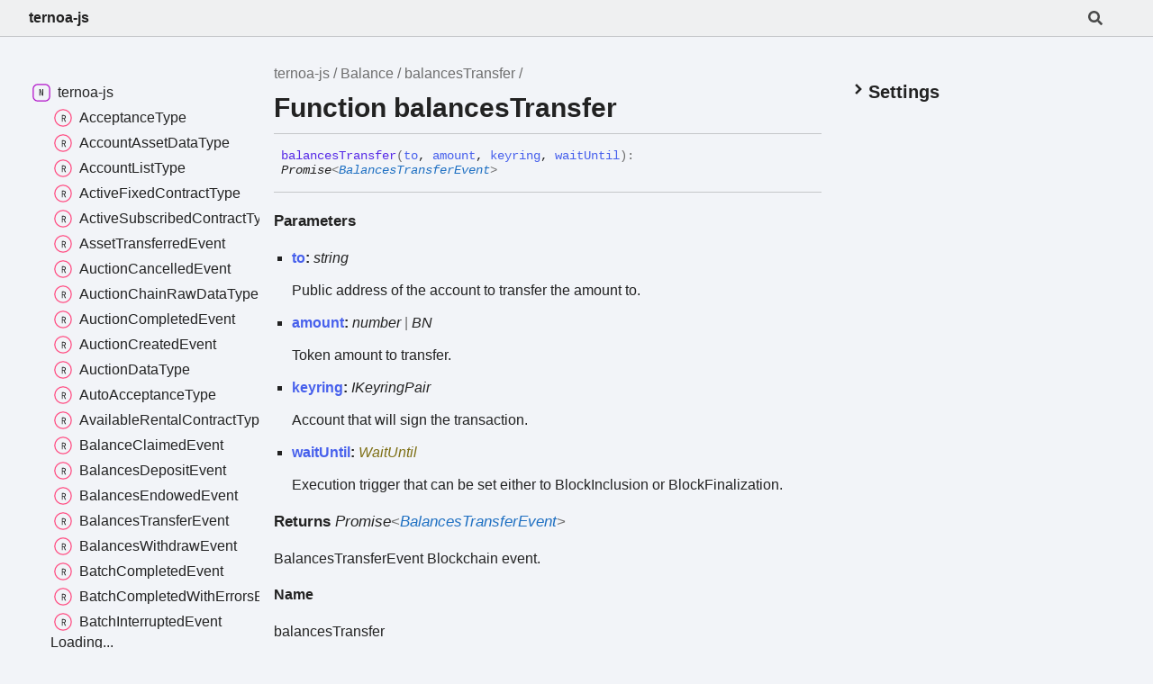

--- FILE ---
content_type: text/html; charset=utf-8
request_url: https://ternoa-js.ternoa.dev/functions/Balance.balancesTransfer.html
body_size: 4742
content:
<!DOCTYPE html><html class="default" lang="en"><head><meta charSet="utf-8"/><meta http-equiv="x-ua-compatible" content="IE=edge"/><title>balancesTransfer | ternoa-js</title><meta name="description" content="Documentation for ternoa-js"/><meta name="viewport" content="width=device-width, initial-scale=1"/><link rel="stylesheet" href="../assets/style.css"/><link rel="stylesheet" href="../assets/highlight.css"/><script defer src="../assets/main.js"></script><script async src="../assets/search.js" id="tsd-search-script"></script><script async src="../assets/navigation.js" id="tsd-nav-script"></script></head><body><script>document.documentElement.dataset.theme = localStorage.getItem("tsd-theme") || "os"</script><header class="tsd-page-toolbar"><div class="tsd-toolbar-contents container"><div class="table-cell" id="tsd-search" data-base=".."><div class="field"><label for="tsd-search-field" class="tsd-widget tsd-toolbar-icon search no-caption"><svg width="16" height="16" viewBox="0 0 16 16" fill="none"><use href="#icon-search"></use></svg></label><input type="text" id="tsd-search-field" aria-label="Search"/></div><div class="field"><div id="tsd-toolbar-links"></div></div><ul class="results"><li class="state loading">Preparing search index...</li><li class="state failure">The search index is not available</li></ul><a href="../index.html" class="title">ternoa-js</a></div><div class="table-cell" id="tsd-widgets"><a href="#" class="tsd-widget tsd-toolbar-icon menu no-caption" data-toggle="menu" aria-label="Menu"><svg width="16" height="16" viewBox="0 0 16 16" fill="none"><use href="#icon-menu"></use></svg></a></div></div></header><div class="container container-main"><div class="col-content"><div class="tsd-page-title"><ul class="tsd-breadcrumb"><li><a href="../modules.html">ternoa-js</a></li><li><a href="../modules/Balance.html">Balance</a></li><li><a href="Balance.balancesTransfer.html">balancesTransfer</a></li></ul><h1>Function balancesTransfer</h1></div><section class="tsd-panel"><ul class="tsd-signatures"><li class="tsd-signature tsd-anchor-link"><a id="balancesTransfer" class="tsd-anchor"></a><span class="tsd-kind-call-signature">balances<wbr/>Transfer</span><span class="tsd-signature-symbol">(</span><span class="tsd-kind-parameter">to</span>, <span class="tsd-kind-parameter">amount</span>, <span class="tsd-kind-parameter">keyring</span>, <span class="tsd-kind-parameter">waitUntil</span><span class="tsd-signature-symbol">)</span><span class="tsd-signature-symbol">: </span><span class="tsd-signature-type ">Promise</span><span class="tsd-signature-symbol">&lt;</span><a href="../classes/TernoaEvents.BalancesTransferEvent.html" class="tsd-signature-type tsd-kind-class">BalancesTransferEvent</a><span class="tsd-signature-symbol">&gt;</span><a href="#balancesTransfer" aria-label="Permalink" class="tsd-anchor-icon"><svg viewBox="0 0 24 24"><use href="#icon-anchor"></use></svg></a></li><li class="tsd-description"><div class="tsd-parameters"><h4 class="tsd-parameters-title">Parameters</h4><ul class="tsd-parameter-list"><li><h5><span class="tsd-kind-parameter">to</span>: <span class="tsd-signature-type">string</span></h5><div class="tsd-comment tsd-typography"><p>Public address of the account to transfer the amount to.</p>
</div><div class="tsd-comment tsd-typography"></div></li><li><h5><span class="tsd-kind-parameter">amount</span>: <span class="tsd-signature-type">number</span><span class="tsd-signature-symbol"> | </span><span class="tsd-signature-type ">BN</span></h5><div class="tsd-comment tsd-typography"><p>Token amount to transfer.</p>
</div><div class="tsd-comment tsd-typography"></div></li><li><h5><span class="tsd-kind-parameter">keyring</span>: <span class="tsd-signature-type ">IKeyringPair</span></h5><div class="tsd-comment tsd-typography"><p>Account that will sign the transaction.</p>
</div><div class="tsd-comment tsd-typography"></div></li><li><h5><span class="tsd-kind-parameter">waitUntil</span>: <a href="../enums/TernoaConstants.WaitUntil.html" class="tsd-signature-type tsd-kind-enum">WaitUntil</a></h5><div class="tsd-comment tsd-typography"><p>Execution trigger that can be set either to BlockInclusion or BlockFinalization.</p>
</div><div class="tsd-comment tsd-typography"></div></li></ul></div><h4 class="tsd-returns-title">Returns <span class="tsd-signature-type ">Promise</span><span class="tsd-signature-symbol">&lt;</span><a href="../classes/TernoaEvents.BalancesTransferEvent.html" class="tsd-signature-type tsd-kind-class">BalancesTransferEvent</a><span class="tsd-signature-symbol">&gt;</span></h4><p>BalancesTransferEvent Blockchain event.</p>
<div class="tsd-comment tsd-typography"><h4>Name</h4><p>balancesTransfer</p>
<h4>Summary</h4><p>Transfers some liquid free balance to another account.</p>
</div><aside class="tsd-sources"><ul><li>Defined in <a href="https://github.com/capsule-corp-ternoa/ternoa-js/blob/0b77fb27/src/balance/extrinsics.ts#L29">src/balance/extrinsics.ts:29</a></li></ul></aside></li></ul></section></div><div class="col-sidebar"><div class="page-menu"><div class="tsd-navigation settings"><details class="tsd-index-accordion"><summary class="tsd-accordion-summary"><h3><svg width="20" height="20" viewBox="0 0 24 24" fill="none"><use href="#icon-chevronDown"></use></svg>Settings</h3></summary><div class="tsd-accordion-details"><div class="tsd-filter-visibility"><h4 class="uppercase">Member Visibility</h4><form><ul id="tsd-filter-options"><li class="tsd-filter-item"><label class="tsd-filter-input"><input type="checkbox" id="tsd-filter-protected" name="protected"/><svg width="32" height="32" viewBox="0 0 32 32" aria-hidden="true"><rect class="tsd-checkbox-background" width="30" height="30" x="1" y="1" rx="6" fill="none"></rect><path class="tsd-checkbox-checkmark" d="M8.35422 16.8214L13.2143 21.75L24.6458 10.25" stroke="none" stroke-width="3.5" stroke-linejoin="round" fill="none"></path></svg><span>Protected</span></label></li><li class="tsd-filter-item"><label class="tsd-filter-input"><input type="checkbox" id="tsd-filter-private" name="private"/><svg width="32" height="32" viewBox="0 0 32 32" aria-hidden="true"><rect class="tsd-checkbox-background" width="30" height="30" x="1" y="1" rx="6" fill="none"></rect><path class="tsd-checkbox-checkmark" d="M8.35422 16.8214L13.2143 21.75L24.6458 10.25" stroke="none" stroke-width="3.5" stroke-linejoin="round" fill="none"></path></svg><span>Private</span></label></li><li class="tsd-filter-item"><label class="tsd-filter-input"><input type="checkbox" id="tsd-filter-inherited" name="inherited" checked/><svg width="32" height="32" viewBox="0 0 32 32" aria-hidden="true"><rect class="tsd-checkbox-background" width="30" height="30" x="1" y="1" rx="6" fill="none"></rect><path class="tsd-checkbox-checkmark" d="M8.35422 16.8214L13.2143 21.75L24.6458 10.25" stroke="none" stroke-width="3.5" stroke-linejoin="round" fill="none"></path></svg><span>Inherited</span></label></li><li class="tsd-filter-item"><label class="tsd-filter-input"><input type="checkbox" id="tsd-filter-external" name="external"/><svg width="32" height="32" viewBox="0 0 32 32" aria-hidden="true"><rect class="tsd-checkbox-background" width="30" height="30" x="1" y="1" rx="6" fill="none"></rect><path class="tsd-checkbox-checkmark" d="M8.35422 16.8214L13.2143 21.75L24.6458 10.25" stroke="none" stroke-width="3.5" stroke-linejoin="round" fill="none"></path></svg><span>External</span></label></li></ul></form></div><div class="tsd-theme-toggle"><h4 class="uppercase">Theme</h4><select id="tsd-theme"><option value="os">OS</option><option value="light">Light</option><option value="dark">Dark</option></select></div></div></details></div></div><div class="site-menu"><nav class="tsd-navigation"><a href="../modules.html"><svg class="tsd-kind-icon" viewBox="0 0 24 24"><use href="#icon-1"></use></svg><span>ternoa-js</span></a><ul class="tsd-small-nested-navigation" id="tsd-nav-container" data-base=".."><li><a href="../modules.html#AcceptanceType"><svg class="tsd-kind-icon" viewBox="0 0 24 24"><use href="#icon-4194304"></use></svg>AcceptanceType</a></li><li><a href="../modules.html#AccountAssetDataType"><svg class="tsd-kind-icon" viewBox="0 0 24 24"><use href="#icon-4194304"></use></svg>AccountAssetDataType</a></li><li><a href="../modules.html#AccountListType"><svg class="tsd-kind-icon" viewBox="0 0 24 24"><use href="#icon-4194304"></use></svg>AccountListType</a></li><li><a href="../modules.html#ActiveFixedContractType"><svg class="tsd-kind-icon" viewBox="0 0 24 24"><use href="#icon-4194304"></use></svg>ActiveFixedContractType</a></li><li><a href="../modules.html#ActiveSubscribedContractType"><svg class="tsd-kind-icon" viewBox="0 0 24 24"><use href="#icon-4194304"></use></svg>ActiveSubscribedContractType</a></li><li><a href="../modules.html#AssetTransferredEvent"><svg class="tsd-kind-icon" viewBox="0 0 24 24"><use href="#icon-4194304"></use></svg>AssetTransferredEvent</a></li><li><a href="../modules.html#AuctionCancelledEvent"><svg class="tsd-kind-icon" viewBox="0 0 24 24"><use href="#icon-4194304"></use></svg>AuctionCancelledEvent</a></li><li><a href="../modules.html#AuctionChainRawDataType"><svg class="tsd-kind-icon" viewBox="0 0 24 24"><use href="#icon-4194304"></use></svg>AuctionChainRawDataType</a></li><li><a href="../modules.html#AuctionCompletedEvent"><svg class="tsd-kind-icon" viewBox="0 0 24 24"><use href="#icon-4194304"></use></svg>AuctionCompletedEvent</a></li><li><a href="../modules.html#AuctionCreatedEvent"><svg class="tsd-kind-icon" viewBox="0 0 24 24"><use href="#icon-4194304"></use></svg>AuctionCreatedEvent</a></li><li><a href="../modules.html#AuctionDataType"><svg class="tsd-kind-icon" viewBox="0 0 24 24"><use href="#icon-4194304"></use></svg>AuctionDataType</a></li><li><a href="../modules.html#AutoAcceptanceType"><svg class="tsd-kind-icon" viewBox="0 0 24 24"><use href="#icon-4194304"></use></svg>AutoAcceptanceType</a></li><li><a href="../modules.html#AvailableRentalContractType"><svg class="tsd-kind-icon" viewBox="0 0 24 24"><use href="#icon-4194304"></use></svg>AvailableRentalContractType</a></li><li><a href="../modules.html#BalanceClaimedEvent"><svg class="tsd-kind-icon" viewBox="0 0 24 24"><use href="#icon-4194304"></use></svg>BalanceClaimedEvent</a></li><li><a href="../modules.html#BalancesDepositEvent"><svg class="tsd-kind-icon" viewBox="0 0 24 24"><use href="#icon-4194304"></use></svg>BalancesDepositEvent</a></li><li><a href="../modules.html#BalancesEndowedEvent"><svg class="tsd-kind-icon" viewBox="0 0 24 24"><use href="#icon-4194304"></use></svg>BalancesEndowedEvent</a></li><li><a href="../modules.html#BalancesTransferEvent"><svg class="tsd-kind-icon" viewBox="0 0 24 24"><use href="#icon-4194304"></use></svg>BalancesTransferEvent</a></li><li><a href="../modules.html#BalancesWithdrawEvent"><svg class="tsd-kind-icon" viewBox="0 0 24 24"><use href="#icon-4194304"></use></svg>BalancesWithdrawEvent</a></li><li><a href="../modules.html#BatchCompletedEvent"><svg class="tsd-kind-icon" viewBox="0 0 24 24"><use href="#icon-4194304"></use></svg>BatchCompletedEvent</a></li><li><a href="../modules.html#BatchCompletedWithErrorsEvent"><svg class="tsd-kind-icon" viewBox="0 0 24 24"><use href="#icon-4194304"></use></svg>BatchCompletedWithErrorsEvent</a></li><li><a href="../modules.html#BatchInterruptedEvent"><svg class="tsd-kind-icon" viewBox="0 0 24 24"><use href="#icon-4194304"></use></svg>BatchInterruptedEvent</a></li><li>Loading...</li></ul></nav></div></div></div><div class="tsd-generator"><p>Generated using <a href="https://typedoc.org/" target="_blank">TypeDoc</a></p></div><div class="overlay"></div><svg style="display: none"><g id="icon-1"><rect fill="var(--color-icon-background)" stroke="var(--color-ts-namespace)" stroke-width="1.5" x="1" y="1" width="22" height="22" rx="6"></rect><path d="M9.33 16V7.24H10.77L13.446 14.74C13.43 14.54 13.41 14.296 13.386 14.008C13.37 13.712 13.354 13.404 13.338 13.084C13.33 12.756 13.326 12.448 13.326 12.16V7.24H14.37V16H12.93L10.266 8.5C10.282 8.692 10.298 8.936 10.314 9.232C10.33 9.52 10.342 9.828 10.35 10.156C10.366 10.476 10.374 10.784 10.374 11.08V16H9.33Z" fill="var(--color-text)"></path></g><g id="icon-2"><rect fill="var(--color-icon-background)" stroke="var(--color-ts-namespace)" stroke-width="1.5" x="1" y="1" width="22" height="22" rx="6"></rect><path d="M9.33 16V7.24H10.77L13.446 14.74C13.43 14.54 13.41 14.296 13.386 14.008C13.37 13.712 13.354 13.404 13.338 13.084C13.33 12.756 13.326 12.448 13.326 12.16V7.24H14.37V16H12.93L10.266 8.5C10.282 8.692 10.298 8.936 10.314 9.232C10.33 9.52 10.342 9.828 10.35 10.156C10.366 10.476 10.374 10.784 10.374 11.08V16H9.33Z" fill="var(--color-text)"></path></g><g id="icon-4"><rect fill="var(--color-icon-background)" stroke="var(--color-ts-namespace)" stroke-width="1.5" x="1" y="1" width="22" height="22" rx="6"></rect><path d="M9.33 16V7.24H10.77L13.446 14.74C13.43 14.54 13.41 14.296 13.386 14.008C13.37 13.712 13.354 13.404 13.338 13.084C13.33 12.756 13.326 12.448 13.326 12.16V7.24H14.37V16H12.93L10.266 8.5C10.282 8.692 10.298 8.936 10.314 9.232C10.33 9.52 10.342 9.828 10.35 10.156C10.366 10.476 10.374 10.784 10.374 11.08V16H9.33Z" fill="var(--color-text)"></path></g><g id="icon-8"><rect fill="var(--color-icon-background)" stroke="var(--color-ts-enum)" stroke-width="1.5" x="1" y="1" width="22" height="22" rx="6"></rect><path d="M9.45 16V7.24H14.49V8.224H10.518V10.936H14.07V11.908H10.518V15.016H14.49V16H9.45Z" fill="var(--color-text)"></path></g><g id="icon-16"><rect fill="var(--color-icon-background)" stroke="#FF984D" stroke-width="1.5" x="1" y="1" width="22" height="22" rx="12"></rect><path d="M9.354 16V7.24H12.174C12.99 7.24 13.638 7.476 14.118 7.948C14.606 8.412 14.85 9.036 14.85 9.82C14.85 10.604 14.606 11.232 14.118 11.704C13.638 12.168 12.99 12.4 12.174 12.4H10.434V16H9.354ZM10.434 11.428H12.174C12.646 11.428 13.022 11.284 13.302 10.996C13.59 10.7 13.734 10.308 13.734 9.82C13.734 9.324 13.59 8.932 13.302 8.644C13.022 8.356 12.646 8.212 12.174 8.212H10.434V11.428Z" fill="var(--color-text)"></path></g><g id="icon-32"><rect fill="var(--color-icon-background)" stroke="var(--color-ts-variable)" stroke-width="1.5" x="1" y="1" width="22" height="22" rx="6"></rect><path d="M11.106 16L8.85 7.24H9.966L11.454 13.192C11.558 13.608 11.646 13.996 11.718 14.356C11.79 14.708 11.842 14.976 11.874 15.16C11.906 14.976 11.954 14.708 12.018 14.356C12.09 13.996 12.178 13.608 12.282 13.192L13.758 7.24H14.85L12.582 16H11.106Z" fill="var(--color-text)"></path></g><g id="icon-64"><rect fill="var(--color-icon-background)" stroke="var(--color-ts-function)" stroke-width="1.5" x="1" y="1" width="22" height="22" rx="6"></rect><path d="M9.39 16V7.24H14.55V8.224H10.446V11.128H14.238V12.112H10.47V16H9.39Z" fill="var(--color-text)"></path></g><g id="icon-128"><rect fill="var(--color-icon-background)" stroke="var(--color-ts-class)" stroke-width="1.5" x="1" y="1" width="22" height="22" rx="6"></rect><path d="M11.898 16.1201C11.098 16.1201 10.466 15.8961 10.002 15.4481C9.53803 15.0001 9.30603 14.3841 9.30603 13.6001V9.64012C9.30603 8.85612 9.53803 8.24012 10.002 7.79212C10.466 7.34412 11.098 7.12012 11.898 7.12012C12.682 7.12012 13.306 7.34812 13.77 7.80412C14.234 8.25212 14.466 8.86412 14.466 9.64012H13.386C13.386 9.14412 13.254 8.76412 12.99 8.50012C12.734 8.22812 12.37 8.09212 11.898 8.09212C11.426 8.09212 11.054 8.22412 10.782 8.48812C10.518 8.75212 10.386 9.13212 10.386 9.62812V13.6001C10.386 14.0961 10.518 14.4801 10.782 14.7521C11.054 15.0161 11.426 15.1481 11.898 15.1481C12.37 15.1481 12.734 15.0161 12.99 14.7521C13.254 14.4801 13.386 14.0961 13.386 13.6001H14.466C14.466 14.3761 14.234 14.9921 13.77 15.4481C13.306 15.8961 12.682 16.1201 11.898 16.1201Z" fill="var(--color-text)"></path></g><g id="icon-256"><rect fill="var(--color-icon-background)" stroke="var(--color-ts-interface)" stroke-width="1.5" x="1" y="1" width="22" height="22" rx="6"></rect><path d="M9.51 16V15.016H11.298V8.224H9.51V7.24H14.19V8.224H12.402V15.016H14.19V16H9.51Z" fill="var(--color-text)"></path></g><g id="icon-512"><rect fill="var(--color-icon-background)" stroke="#4D7FFF" stroke-width="1.5" x="1" y="1" width="22" height="22" rx="12"></rect><path d="M11.898 16.1201C11.098 16.1201 10.466 15.8961 10.002 15.4481C9.53803 15.0001 9.30603 14.3841 9.30603 13.6001V9.64012C9.30603 8.85612 9.53803 8.24012 10.002 7.79212C10.466 7.34412 11.098 7.12012 11.898 7.12012C12.682 7.12012 13.306 7.34812 13.77 7.80412C14.234 8.25212 14.466 8.86412 14.466 9.64012H13.386C13.386 9.14412 13.254 8.76412 12.99 8.50012C12.734 8.22812 12.37 8.09212 11.898 8.09212C11.426 8.09212 11.054 8.22412 10.782 8.48812C10.518 8.75212 10.386 9.13212 10.386 9.62812V13.6001C10.386 14.0961 10.518 14.4801 10.782 14.7521C11.054 15.0161 11.426 15.1481 11.898 15.1481C12.37 15.1481 12.734 15.0161 12.99 14.7521C13.254 14.4801 13.386 14.0961 13.386 13.6001H14.466C14.466 14.3761 14.234 14.9921 13.77 15.4481C13.306 15.8961 12.682 16.1201 11.898 16.1201Z" fill="var(--color-text)"></path></g><g id="icon-1024"><rect fill="var(--color-icon-background)" stroke="#FF984D" stroke-width="1.5" x="1" y="1" width="22" height="22" rx="12"></rect><path d="M9.354 16V7.24H12.174C12.99 7.24 13.638 7.476 14.118 7.948C14.606 8.412 14.85 9.036 14.85 9.82C14.85 10.604 14.606 11.232 14.118 11.704C13.638 12.168 12.99 12.4 12.174 12.4H10.434V16H9.354ZM10.434 11.428H12.174C12.646 11.428 13.022 11.284 13.302 10.996C13.59 10.7 13.734 10.308 13.734 9.82C13.734 9.324 13.59 8.932 13.302 8.644C13.022 8.356 12.646 8.212 12.174 8.212H10.434V11.428Z" fill="var(--color-text)"></path></g><g id="icon-2048"><rect fill="var(--color-icon-background)" stroke="#FF4DB8" stroke-width="1.5" x="1" y="1" width="22" height="22" rx="12"></rect><path d="M9.162 16V7.24H10.578L11.514 10.072C11.602 10.328 11.674 10.584 11.73 10.84C11.794 11.088 11.842 11.28 11.874 11.416C11.906 11.28 11.954 11.088 12.018 10.84C12.082 10.584 12.154 10.324 12.234 10.06L13.122 7.24H14.538V16H13.482V12.82C13.482 12.468 13.49 12.068 13.506 11.62C13.53 11.172 13.558 10.716 13.59 10.252C13.622 9.78 13.654 9.332 13.686 8.908C13.726 8.476 13.762 8.1 13.794 7.78L12.366 12.16H11.334L9.894 7.78C9.934 8.092 9.97 8.456 10.002 8.872C10.042 9.28 10.078 9.716 10.11 10.18C10.142 10.636 10.166 11.092 10.182 11.548C10.206 12.004 10.218 12.428 10.218 12.82V16H9.162Z" fill="var(--color-text)"></path></g><g id="icon-4096"><rect fill="var(--color-icon-background)" stroke="var(--color-ts-function)" stroke-width="1.5" x="1" y="1" width="22" height="22" rx="6"></rect><path d="M9.39 16V7.24H14.55V8.224H10.446V11.128H14.238V12.112H10.47V16H9.39Z" fill="var(--color-text)"></path></g><g id="icon-8192"><rect fill="var(--color-icon-background)" stroke="#FF984D" stroke-width="1.5" x="1" y="1" width="22" height="22" rx="12"></rect><path d="M9.354 16V7.24H12.174C12.99 7.24 13.638 7.476 14.118 7.948C14.606 8.412 14.85 9.036 14.85 9.82C14.85 10.604 14.606 11.232 14.118 11.704C13.638 12.168 12.99 12.4 12.174 12.4H10.434V16H9.354ZM10.434 11.428H12.174C12.646 11.428 13.022 11.284 13.302 10.996C13.59 10.7 13.734 10.308 13.734 9.82C13.734 9.324 13.59 8.932 13.302 8.644C13.022 8.356 12.646 8.212 12.174 8.212H10.434V11.428Z" fill="var(--color-text)"></path></g><g id="icon-16384"><rect fill="var(--color-icon-background)" stroke="#4D7FFF" stroke-width="1.5" x="1" y="1" width="22" height="22" rx="12"></rect><path d="M11.898 16.1201C11.098 16.1201 10.466 15.8961 10.002 15.4481C9.53803 15.0001 9.30603 14.3841 9.30603 13.6001V9.64012C9.30603 8.85612 9.53803 8.24012 10.002 7.79212C10.466 7.34412 11.098 7.12012 11.898 7.12012C12.682 7.12012 13.306 7.34812 13.77 7.80412C14.234 8.25212 14.466 8.86412 14.466 9.64012H13.386C13.386 9.14412 13.254 8.76412 12.99 8.50012C12.734 8.22812 12.37 8.09212 11.898 8.09212C11.426 8.09212 11.054 8.22412 10.782 8.48812C10.518 8.75212 10.386 9.13212 10.386 9.62812V13.6001C10.386 14.0961 10.518 14.4801 10.782 14.7521C11.054 15.0161 11.426 15.1481 11.898 15.1481C12.37 15.1481 12.734 15.0161 12.99 14.7521C13.254 14.4801 13.386 14.0961 13.386 13.6001H14.466C14.466 14.3761 14.234 14.9921 13.77 15.4481C13.306 15.8961 12.682 16.1201 11.898 16.1201Z" fill="var(--color-text)"></path></g><g id="icon-32768"><rect fill="var(--color-icon-background)" stroke="#FF984D" stroke-width="1.5" x="1" y="1" width="22" height="22" rx="12"></rect><path d="M9.354 16V7.24H12.174C12.99 7.24 13.638 7.476 14.118 7.948C14.606 8.412 14.85 9.036 14.85 9.82C14.85 10.604 14.606 11.232 14.118 11.704C13.638 12.168 12.99 12.4 12.174 12.4H10.434V16H9.354ZM10.434 11.428H12.174C12.646 11.428 13.022 11.284 13.302 10.996C13.59 10.7 13.734 10.308 13.734 9.82C13.734 9.324 13.59 8.932 13.302 8.644C13.022 8.356 12.646 8.212 12.174 8.212H10.434V11.428Z" fill="var(--color-text)"></path></g><g id="icon-65536"><rect fill="var(--color-icon-background)" stroke="var(--color-ts-type-alias)" stroke-width="1.5" x="1" y="1" width="22" height="22" rx="6"></rect><path d="M11.31 16V8.224H8.91V7.24H14.79V8.224H12.39V16H11.31Z" fill="var(--color-text)"></path></g><g id="icon-131072"><rect fill="var(--color-icon-background)" stroke="var(--color-ts-type-alias)" stroke-width="1.5" x="1" y="1" width="22" height="22" rx="6"></rect><path d="M11.31 16V8.224H8.91V7.24H14.79V8.224H12.39V16H11.31Z" fill="var(--color-text)"></path></g><g id="icon-262144"><rect fill="var(--color-icon-background)" stroke="#FF4D4D" stroke-width="1.5" x="1" y="1" width="22" height="22" rx="12"></rect><path d="M8.85 16L11.13 7.24H12.582L14.85 16H13.758L13.182 13.672H10.53L9.954 16H8.85ZM10.746 12.76H12.954L12.282 10.06C12.154 9.548 12.054 9.12 11.982 8.776C11.91 8.432 11.866 8.208 11.85 8.104C11.834 8.208 11.79 8.432 11.718 8.776C11.646 9.12 11.546 9.544 11.418 10.048L10.746 12.76Z" fill="var(--color-text)"></path></g><g id="icon-524288"><rect fill="var(--color-icon-background)" stroke="#FF4D4D" stroke-width="1.5" x="1" y="1" width="22" height="22" rx="12"></rect><path d="M8.85 16L11.13 7.24H12.582L14.85 16H13.758L13.182 13.672H10.53L9.954 16H8.85ZM10.746 12.76H12.954L12.282 10.06C12.154 9.548 12.054 9.12 11.982 8.776C11.91 8.432 11.866 8.208 11.85 8.104C11.834 8.208 11.79 8.432 11.718 8.776C11.646 9.12 11.546 9.544 11.418 10.048L10.746 12.76Z" fill="var(--color-text)"></path></g><g id="icon-1048576"><rect fill="var(--color-icon-background)" stroke="#FF4D4D" stroke-width="1.5" x="1" y="1" width="22" height="22" rx="12"></rect><path d="M8.85 16L11.13 7.24H12.582L14.85 16H13.758L13.182 13.672H10.53L9.954 16H8.85ZM10.746 12.76H12.954L12.282 10.06C12.154 9.548 12.054 9.12 11.982 8.776C11.91 8.432 11.866 8.208 11.85 8.104C11.834 8.208 11.79 8.432 11.718 8.776C11.646 9.12 11.546 9.544 11.418 10.048L10.746 12.76Z" fill="var(--color-text)"></path></g><g id="icon-2097152"><rect fill="var(--color-icon-background)" stroke="var(--color-ts-type-alias)" stroke-width="1.5" x="1" y="1" width="22" height="22" rx="6"></rect><path d="M11.31 16V8.224H8.91V7.24H14.79V8.224H12.39V16H11.31Z" fill="var(--color-text)"></path></g><g id="icon-4194304"><rect fill="var(--color-icon-background)" stroke="#FF4D82" stroke-width="1.5" x="1" y="1" width="22" height="22" rx="12"></rect><path d="M10.354 17V8.24H13.066C13.586 8.24 14.042 8.348 14.434 8.564C14.826 8.772 15.13 9.064 15.346 9.44C15.562 9.816 15.67 10.256 15.67 10.76C15.67 11.352 15.514 11.86 15.202 12.284C14.898 12.708 14.482 13 13.954 13.16L15.79 17H14.518L12.838 13.28H11.434V17H10.354ZM11.434 12.308H13.066C13.514 12.308 13.874 12.168 14.146 11.888C14.418 11.6 14.554 11.224 14.554 10.76C14.554 10.288 14.418 9.912 14.146 9.632C13.874 9.352 13.514 9.212 13.066 9.212H11.434V12.308Z" fill="var(--color-text)"></path></g><g id="icon-chevronDown"><path d="M4.93896 8.531L12 15.591L19.061 8.531L16.939 6.409L12 11.349L7.06098 6.409L4.93896 8.531Z" fill="var(--color-text)"></path></g><g id="icon-chevronSmall"><path d="M1.5 5.50969L8 11.6609L14.5 5.50969L12.5466 3.66086L8 7.96494L3.45341 3.66086L1.5 5.50969Z" fill="var(--color-text)"></path></g><g id="icon-menu"><rect x="1" y="3" width="14" height="2" fill="var(--color-text)"></rect><rect x="1" y="7" width="14" height="2" fill="var(--color-text)"></rect><rect x="1" y="11" width="14" height="2" fill="var(--color-text)"></rect></g><g id="icon-search"><path d="M15.7824 13.833L12.6666 10.7177C12.5259 10.5771 12.3353 10.499 12.1353 10.499H11.6259C12.4884 9.39596 13.001 8.00859 13.001 6.49937C13.001 2.90909 10.0914 0 6.50048 0C2.90959 0 0 2.90909 0 6.49937C0 10.0896 2.90959 12.9987 6.50048 12.9987C8.00996 12.9987 9.39756 12.4863 10.5008 11.6239V12.1332C10.5008 12.3332 10.5789 12.5238 10.7195 12.6644L13.8354 15.7797C14.1292 16.0734 14.6042 16.0734 14.8948 15.7797L15.7793 14.8954C16.0731 14.6017 16.0731 14.1267 15.7824 13.833ZM6.50048 10.499C4.29094 10.499 2.50018 8.71165 2.50018 6.49937C2.50018 4.29021 4.28781 2.49976 6.50048 2.49976C8.71001 2.49976 10.5008 4.28708 10.5008 6.49937C10.5008 8.70852 8.71314 10.499 6.50048 10.499Z" fill="var(--color-text)"></path></g><g id="icon-anchor"><g stroke-width="2" stroke="currentColor" fill="none" stroke-linecap="round" stroke-linejoin="round"><path stroke="none" d="M0 0h24v24H0z" fill="none"></path><path d="M10 14a3.5 3.5 0 0 0 5 0l4 -4a3.5 3.5 0 0 0 -5 -5l-.5 .5"></path><path d="M14 10a3.5 3.5 0 0 0 -5 0l-4 4a3.5 3.5 0 0 0 5 5l.5 -.5"></path></g></g></svg></body></html>

--- FILE ---
content_type: text/css; charset=utf-8
request_url: https://ternoa-js.ternoa.dev/assets/style.css
body_size: 6780
content:
:root {
    /* Light */
    --light-color-background: #f2f4f8;
    --light-color-background-secondary: #eff0f1;
    --light-color-warning-text: #222;
    --light-color-background-warning: #e6e600;
    --light-color-icon-background: var(--light-color-background);
    --light-color-accent: #c5c7c9;
    --light-color-active-menu-item: var(--light-color-accent);
    --light-color-text: #222;
    --light-color-text-aside: #6e6e6e;
    --light-color-link: #1f70c2;

    --light-color-ts-keyword: #056bd6;
    --light-color-ts-project: #b111c9;
    --light-color-ts-module: var(--light-color-ts-project);
    --light-color-ts-namespace: var(--light-color-ts-project);
    --light-color-ts-enum: #7e6f15;
    --light-color-ts-enum-member: var(--light-color-ts-enum);
    --light-color-ts-variable: #4760ec;
    --light-color-ts-function: #572be7;
    --light-color-ts-class: #1f70c2;
    --light-color-ts-interface: #108024;
    --light-color-ts-constructor: var(--light-color-ts-class);
    --light-color-ts-property: var(--light-color-ts-variable);
    --light-color-ts-method: var(--light-color-ts-function);
    --light-color-ts-call-signature: var(--light-color-ts-method);
    --light-color-ts-index-signature: var(--light-color-ts-property);
    --light-color-ts-constructor-signature: var(--light-color-ts-constructor);
    --light-color-ts-parameter: var(--light-color-ts-variable);
    /* type literal not included as links will never be generated to it */
    --light-color-ts-type-parameter: var(--light-color-ts-type-alias);
    --light-color-ts-accessor: var(--light-color-ts-property);
    --light-color-ts-get-signature: var(--light-color-ts-accessor);
    --light-color-ts-set-signature: var(--light-color-ts-accessor);
    --light-color-ts-type-alias: #d51270;
    /* reference not included as links will be colored with the kind that it points to */

    --light-external-icon: url("data:image/svg+xml;utf8,<svg xmlns='http://www.w3.org/2000/svg' viewBox='0 0 100 100' width='10' height='10'><path fill-opacity='0' stroke='%23000' stroke-width='10' d='m43,35H5v60h60V57M45,5v10l10,10-30,30 20,20 30-30 10,10h10V5z'/></svg>");
    --light-color-scheme: light;

    /* Dark */
    --dark-color-background: #2b2e33;
    --dark-color-background-secondary: #1e2024;
    --dark-color-background-warning: #bebe00;
    --dark-color-warning-text: #222;
    --dark-color-icon-background: var(--dark-color-background-secondary);
    --dark-color-accent: #9096a2;
    --dark-color-active-menu-item: #5d5d6a;
    --dark-color-text: #f5f5f5;
    --dark-color-text-aside: #dddddd;
    --dark-color-link: #00aff4;

    --dark-color-ts-keyword: #3399ff;
    --dark-color-ts-project: #e358ff;
    --dark-color-ts-module: var(--dark-color-ts-project);
    --dark-color-ts-namespace: var(--dark-color-ts-project);
    --dark-color-ts-enum: #f4d93e;
    --dark-color-ts-enum-member: var(--dark-color-ts-enum);
    --dark-color-ts-variable: #798dff;
    --dark-color-ts-function: #a280ff;
    --dark-color-ts-class: #8ac4ff;
    --dark-color-ts-interface: #6cff87;
    --dark-color-ts-constructor: var(--dark-color-ts-class);
    --dark-color-ts-property: var(--dark-color-ts-variable);
    --dark-color-ts-method: var(--dark-color-ts-function);
    --dark-color-ts-call-signature: var(--dark-color-ts-method);
    --dark-color-ts-index-signature: var(--dark-color-ts-property);
    --dark-color-ts-constructor-signature: var(--dark-color-ts-constructor);
    --dark-color-ts-parameter: var(--dark-color-ts-variable);
    /* type literal not included as links will never be generated to it */
    --dark-color-ts-type-parameter: var(--dark-color-ts-type-alias);
    --dark-color-ts-accessor: var(--dark-color-ts-property);
    --dark-color-ts-get-signature: var(--dark-color-ts-accessor);
    --dark-color-ts-set-signature: var(--dark-color-ts-accessor);
    --dark-color-ts-type-alias: #ff6492;
    /* reference not included as links will be colored with the kind that it points to */

    --dark-external-icon: url("data:image/svg+xml;utf8,<svg xmlns='http://www.w3.org/2000/svg' viewBox='0 0 100 100' width='10' height='10'><path fill-opacity='0' stroke='%23fff' stroke-width='10' d='m43,35H5v60h60V57M45,5v10l10,10-30,30 20,20 30-30 10,10h10V5z'/></svg>");
    --dark-color-scheme: dark;
}

@media (prefers-color-scheme: light) {
    :root {
        --color-background: var(--light-color-background);
        --color-background-secondary: var(--light-color-background-secondary);
        --color-background-warning: var(--light-color-background-warning);
        --color-warning-text: var(--light-color-warning-text);
        --color-icon-background: var(--light-color-icon-background);
        --color-accent: var(--light-color-accent);
        --color-active-menu-item: var(--light-color-active-menu-item);
        --color-text: var(--light-color-text);
        --color-text-aside: var(--light-color-text-aside);
        --color-link: var(--light-color-link);

        --color-ts-keyword: var(--light-color-ts-keyword);
        --color-ts-module: var(--light-color-ts-module);
        --color-ts-namespace: var(--light-color-ts-namespace);
        --color-ts-enum: var(--light-color-ts-enum);
        --color-ts-enum-member: var(--light-color-ts-enum-member);
        --color-ts-variable: var(--light-color-ts-variable);
        --color-ts-function: var(--light-color-ts-function);
        --color-ts-class: var(--light-color-ts-class);
        --color-ts-interface: var(--light-color-ts-interface);
        --color-ts-constructor: var(--light-color-ts-constructor);
        --color-ts-property: var(--light-color-ts-property);
        --color-ts-method: var(--light-color-ts-method);
        --color-ts-call-signature: var(--light-color-ts-call-signature);
        --color-ts-index-signature: var(--light-color-ts-index-signature);
        --color-ts-constructor-signature: var(
            --light-color-ts-constructor-signature
        );
        --color-ts-parameter: var(--light-color-ts-parameter);
        --color-ts-type-parameter: var(--light-color-ts-type-parameter);
        --color-ts-accessor: var(--light-color-ts-accessor);
        --color-ts-get-signature: var(--light-color-ts-get-signature);
        --color-ts-set-signature: var(--light-color-ts-set-signature);
        --color-ts-type-alias: var(--light-color-ts-type-alias);

        --external-icon: var(--light-external-icon);
        --color-scheme: var(--light-color-scheme);
    }
}

@media (prefers-color-scheme: dark) {
    :root {
        --color-background: var(--dark-color-background);
        --color-background-secondary: var(--dark-color-background-secondary);
        --color-background-warning: var(--dark-color-background-warning);
        --color-warning-text: var(--dark-color-warning-text);
        --color-icon-background: var(--dark-color-icon-background);
        --color-accent: var(--dark-color-accent);
        --color-active-menu-item: var(--dark-color-active-menu-item);
        --color-text: var(--dark-color-text);
        --color-text-aside: var(--dark-color-text-aside);
        --color-link: var(--dark-color-link);

        --color-ts-keyword: var(--dark-color-ts-keyword);
        --color-ts-module: var(--dark-color-ts-module);
        --color-ts-namespace: var(--dark-color-ts-namespace);
        --color-ts-enum: var(--dark-color-ts-enum);
        --color-ts-enum-member: var(--dark-color-ts-enum-member);
        --color-ts-variable: var(--dark-color-ts-variable);
        --color-ts-function: var(--dark-color-ts-function);
        --color-ts-class: var(--dark-color-ts-class);
        --color-ts-interface: var(--dark-color-ts-interface);
        --color-ts-constructor: var(--dark-color-ts-constructor);
        --color-ts-property: var(--dark-color-ts-property);
        --color-ts-method: var(--dark-color-ts-method);
        --color-ts-call-signature: var(--dark-color-ts-call-signature);
        --color-ts-index-signature: var(--dark-color-ts-index-signature);
        --color-ts-constructor-signature: var(
            --dark-color-ts-constructor-signature
        );
        --color-ts-parameter: var(--dark-color-ts-parameter);
        --color-ts-type-parameter: var(--dark-color-ts-type-parameter);
        --color-ts-accessor: var(--dark-color-ts-accessor);
        --color-ts-get-signature: var(--dark-color-ts-get-signature);
        --color-ts-set-signature: var(--dark-color-ts-set-signature);
        --color-ts-type-alias: var(--dark-color-ts-type-alias);

        --external-icon: var(--dark-external-icon);
        --color-scheme: var(--dark-color-scheme);
    }
}

html {
    color-scheme: var(--color-scheme);
}

body {
    margin: 0;
}

:root[data-theme="light"] {
    --color-background: var(--light-color-background);
    --color-background-secondary: var(--light-color-background-secondary);
    --color-background-warning: var(--light-color-background-warning);
    --color-warning-text: var(--light-color-warning-text);
    --color-icon-background: var(--light-color-icon-background);
    --color-accent: var(--light-color-accent);
    --color-active-menu-item: var(--light-color-active-menu-item);
    --color-text: var(--light-color-text);
    --color-text-aside: var(--light-color-text-aside);
    --color-link: var(--light-color-link);

    --color-ts-keyword: var(--light-color-ts-keyword);
    --color-ts-module: var(--light-color-ts-module);
    --color-ts-namespace: var(--light-color-ts-namespace);
    --color-ts-enum: var(--light-color-ts-enum);
    --color-ts-enum-member: var(--light-color-ts-enum-member);
    --color-ts-variable: var(--light-color-ts-variable);
    --color-ts-function: var(--light-color-ts-function);
    --color-ts-class: var(--light-color-ts-class);
    --color-ts-interface: var(--light-color-ts-interface);
    --color-ts-constructor: var(--light-color-ts-constructor);
    --color-ts-property: var(--light-color-ts-property);
    --color-ts-method: var(--light-color-ts-method);
    --color-ts-call-signature: var(--light-color-ts-call-signature);
    --color-ts-index-signature: var(--light-color-ts-index-signature);
    --color-ts-constructor-signature: var(
        --light-color-ts-constructor-signature
    );
    --color-ts-parameter: var(--light-color-ts-parameter);
    --color-ts-type-parameter: var(--light-color-ts-type-parameter);
    --color-ts-accessor: var(--light-color-ts-accessor);
    --color-ts-get-signature: var(--light-color-ts-get-signature);
    --color-ts-set-signature: var(--light-color-ts-set-signature);
    --color-ts-type-alias: var(--light-color-ts-type-alias);

    --external-icon: var(--light-external-icon);
    --color-scheme: var(--light-color-scheme);
}

:root[data-theme="dark"] {
    --color-background: var(--dark-color-background);
    --color-background-secondary: var(--dark-color-background-secondary);
    --color-background-warning: var(--dark-color-background-warning);
    --color-warning-text: var(--dark-color-warning-text);
    --color-icon-background: var(--dark-color-icon-background);
    --color-accent: var(--dark-color-accent);
    --color-active-menu-item: var(--dark-color-active-menu-item);
    --color-text: var(--dark-color-text);
    --color-text-aside: var(--dark-color-text-aside);
    --color-link: var(--dark-color-link);

    --color-ts-keyword: var(--dark-color-ts-keyword);
    --color-ts-module: var(--dark-color-ts-module);
    --color-ts-namespace: var(--dark-color-ts-namespace);
    --color-ts-enum: var(--dark-color-ts-enum);
    --color-ts-enum-member: var(--dark-color-ts-enum-member);
    --color-ts-variable: var(--dark-color-ts-variable);
    --color-ts-function: var(--dark-color-ts-function);
    --color-ts-class: var(--dark-color-ts-class);
    --color-ts-interface: var(--dark-color-ts-interface);
    --color-ts-constructor: var(--dark-color-ts-constructor);
    --color-ts-property: var(--dark-color-ts-property);
    --color-ts-method: var(--dark-color-ts-method);
    --color-ts-call-signature: var(--dark-color-ts-call-signature);
    --color-ts-index-signature: var(--dark-color-ts-index-signature);
    --color-ts-constructor-signature: var(
        --dark-color-ts-constructor-signature
    );
    --color-ts-parameter: var(--dark-color-ts-parameter);
    --color-ts-type-parameter: var(--dark-color-ts-type-parameter);
    --color-ts-accessor: var(--dark-color-ts-accessor);
    --color-ts-get-signature: var(--dark-color-ts-get-signature);
    --color-ts-set-signature: var(--dark-color-ts-set-signature);
    --color-ts-type-alias: var(--dark-color-ts-type-alias);

    --external-icon: var(--dark-external-icon);
    --color-scheme: var(--dark-color-scheme);
}

.always-visible,
.always-visible .tsd-signatures {
    display: inherit !important;
}

h1,
h2,
h3,
h4,
h5,
h6 {
    line-height: 1.2;
}

h1 > a,
h2 > a,
h3 > a,
h4 > a,
h5 > a,
h6 > a {
    text-decoration: none;
    color: var(--color-text);
}

h1 {
    font-size: 1.875rem;
    margin: 0.67rem 0;
}

h2 {
    font-size: 1.5rem;
    margin: 0.83rem 0;
}

h3 {
    font-size: 1.25rem;
    margin: 1rem 0;
}

h4 {
    font-size: 1.05rem;
    margin: 1.33rem 0;
}

h5 {
    font-size: 1rem;
    margin: 1.5rem 0;
}

h6 {
    font-size: 0.875rem;
    margin: 2.33rem 0;
}

.uppercase {
    text-transform: uppercase;
}

dl,
menu,
ol,
ul {
    margin: 1em 0;
}

dd {
    margin: 0 0 0 40px;
}

.container {
    max-width: 1700px;
    padding: 0 2rem;
}

/* Footer */
.tsd-generator {
    border-top: 1px solid var(--color-accent);
    padding-top: 1rem;
    padding-bottom: 1rem;
    max-height: 3.5rem;
}

.tsd-generator > p {
    margin-top: 0;
    margin-bottom: 0;
    padding: 0 1rem;
}

.container-main {
    margin: 0 auto;
    /* toolbar, footer, margin */
    min-height: calc(100vh - 41px - 56px - 4rem);
}

@keyframes fade-in {
    from {
        opacity: 0;
    }
    to {
        opacity: 1;
    }
}
@keyframes fade-out {
    from {
        opacity: 1;
        visibility: visible;
    }
    to {
        opacity: 0;
    }
}
@keyframes fade-in-delayed {
    0% {
        opacity: 0;
    }
    33% {
        opacity: 0;
    }
    100% {
        opacity: 1;
    }
}
@keyframes fade-out-delayed {
    0% {
        opacity: 1;
        visibility: visible;
    }
    66% {
        opacity: 0;
    }
    100% {
        opacity: 0;
    }
}
@keyframes pop-in-from-right {
    from {
        transform: translate(100%, 0);
    }
    to {
        transform: translate(0, 0);
    }
}
@keyframes pop-out-to-right {
    from {
        transform: translate(0, 0);
        visibility: visible;
    }
    to {
        transform: translate(100%, 0);
    }
}
body {
    background: var(--color-background);
    font-family: "Segoe UI", sans-serif;
    font-size: 16px;
    color: var(--color-text);
}

a {
    color: var(--color-link);
    text-decoration: none;
}
a:hover {
    text-decoration: underline;
}
a.external[target="_blank"] {
    background-image: var(--external-icon);
    background-position: top 3px right;
    background-repeat: no-repeat;
    padding-right: 13px;
}

code,
pre {
    font-family: Menlo, Monaco, Consolas, "Courier New", monospace;
    padding: 0.2em;
    margin: 0;
    font-size: 0.875rem;
    border-radius: 0.8em;
}

pre {
    position: relative;
    white-space: pre;
    white-space: pre-wrap;
    word-wrap: break-word;
    padding: 10px;
    border: 1px solid var(--color-accent);
}
pre code {
    padding: 0;
    font-size: 100%;
}
pre > button {
    position: absolute;
    top: 10px;
    right: 10px;
    opacity: 0;
    transition: opacity 0.1s;
    box-sizing: border-box;
}
pre:hover > button,
pre > button.visible {
    opacity: 1;
}

blockquote {
    margin: 1em 0;
    padding-left: 1em;
    border-left: 4px solid gray;
}

.tsd-typography {
    line-height: 1.333em;
}
.tsd-typography ul {
    list-style: square;
    padding: 0 0 0 20px;
    margin: 0;
}
.tsd-typography .tsd-index-panel h3,
.tsd-index-panel .tsd-typography h3,
.tsd-typography h4,
.tsd-typography h5,
.tsd-typography h6 {
    font-size: 1em;
}
.tsd-typography h5,
.tsd-typography h6 {
    font-weight: normal;
}
.tsd-typography p,
.tsd-typography ul,
.tsd-typography ol {
    margin: 1em 0;
}
.tsd-typography table {
    border-collapse: collapse;
    border: none;
}
.tsd-typography td,
.tsd-typography th {
    padding: 6px 13px;
    border: 1px solid var(--color-accent);
}
.tsd-typography thead,
.tsd-typography tr:nth-child(even) {
    background-color: var(--color-background-secondary);
}

.tsd-breadcrumb {
    margin: 0;
    padding: 0;
    color: var(--color-text-aside);
}
.tsd-breadcrumb a {
    color: var(--color-text-aside);
    text-decoration: none;
}
.tsd-breadcrumb a:hover {
    text-decoration: underline;
}
.tsd-breadcrumb li {
    display: inline;
}
.tsd-breadcrumb li:after {
    content: " / ";
}

.tsd-comment-tags {
    display: flex;
    flex-direction: column;
}
dl.tsd-comment-tag-group {
    display: flex;
    align-items: center;
    overflow: hidden;
    margin: 0.5em 0;
}
dl.tsd-comment-tag-group dt {
    display: flex;
    margin-right: 0.5em;
    font-size: 0.875em;
    font-weight: normal;
}
dl.tsd-comment-tag-group dd {
    margin: 0;
}
code.tsd-tag {
    padding: 0.25em 0.4em;
    border: 0.1em solid var(--color-accent);
    margin-right: 0.25em;
    font-size: 70%;
}
h1 code.tsd-tag:first-of-type {
    margin-left: 0.25em;
}

dl.tsd-comment-tag-group dd:before,
dl.tsd-comment-tag-group dd:after {
    content: " ";
}
dl.tsd-comment-tag-group dd pre,
dl.tsd-comment-tag-group dd:after {
    clear: both;
}
dl.tsd-comment-tag-group p {
    margin: 0;
}

.tsd-panel.tsd-comment .lead {
    font-size: 1.1em;
    line-height: 1.333em;
    margin-bottom: 2em;
}
.tsd-panel.tsd-comment .lead:last-child {
    margin-bottom: 0;
}

.tsd-filter-visibility h4 {
    font-size: 1rem;
    padding-top: 0.75rem;
    padding-bottom: 0.5rem;
    margin: 0;
}
.tsd-filter-item:not(:last-child) {
    margin-bottom: 0.5rem;
}
.tsd-filter-input {
    display: flex;
    width: fit-content;
    width: -moz-fit-content;
    align-items: center;
    user-select: none;
    -webkit-user-select: none;
    -moz-user-select: none;
    -ms-user-select: none;
    cursor: pointer;
}
.tsd-filter-input input[type="checkbox"] {
    cursor: pointer;
    position: absolute;
    width: 1.5em;
    height: 1.5em;
    opacity: 0;
}
.tsd-filter-input input[type="checkbox"]:disabled {
    pointer-events: none;
}
.tsd-filter-input svg {
    cursor: pointer;
    width: 1.5em;
    height: 1.5em;
    margin-right: 0.5em;
    border-radius: 0.33em;
    /* Leaving this at full opacity breaks event listeners on Firefox.
    Don't remove unless you know what you're doing. */
    opacity: 0.99;
}
.tsd-filter-input input[type="checkbox"]:focus + svg {
    transform: scale(0.95);
}
.tsd-filter-input input[type="checkbox"]:focus:not(:focus-visible) + svg {
    transform: scale(1);
}
.tsd-checkbox-background {
    fill: var(--color-accent);
}
input[type="checkbox"]:checked ~ svg .tsd-checkbox-checkmark {
    stroke: var(--color-text);
}
.tsd-filter-input input:disabled ~ svg > .tsd-checkbox-background {
    fill: var(--color-background);
    stroke: var(--color-accent);
    stroke-width: 0.25rem;
}
.tsd-filter-input input:disabled ~ svg > .tsd-checkbox-checkmark {
    stroke: var(--color-accent);
}

.tsd-theme-toggle {
    padding-top: 0.75rem;
}
.tsd-theme-toggle > h4 {
    display: inline;
    vertical-align: middle;
    margin-right: 0.75rem;
}

.tsd-hierarchy {
    list-style: square;
    margin: 0;
}
.tsd-hierarchy .target {
    font-weight: bold;
}

.tsd-panel-group.tsd-index-group {
    margin-bottom: 0;
}
.tsd-index-panel .tsd-index-list {
    list-style: none;
    line-height: 1.333em;
    margin: 0;
    padding: 0.25rem 0 0 0;
    overflow: hidden;
    display: grid;
    grid-template-columns: repeat(3, 1fr);
    column-gap: 1rem;
    grid-template-rows: auto;
}
@media (max-width: 1024px) {
    .tsd-index-panel .tsd-index-list {
        grid-template-columns: repeat(2, 1fr);
    }
}
@media (max-width: 768px) {
    .tsd-index-panel .tsd-index-list {
        grid-template-columns: repeat(1, 1fr);
    }
}
.tsd-index-panel .tsd-index-list li {
    -webkit-page-break-inside: avoid;
    -moz-page-break-inside: avoid;
    -ms-page-break-inside: avoid;
    -o-page-break-inside: avoid;
    page-break-inside: avoid;
}

.tsd-flag {
    display: inline-block;
    padding: 0.25em 0.4em;
    border-radius: 4px;
    color: var(--color-comment-tag-text);
    background-color: var(--color-comment-tag);
    text-indent: 0;
    font-size: 75%;
    line-height: 1;
    font-weight: normal;
}

.tsd-anchor {
    position: relative;
    top: -100px;
}

.tsd-member {
    position: relative;
}
.tsd-member .tsd-anchor + h3 {
    display: flex;
    align-items: center;
    margin-top: 0;
    margin-bottom: 0;
    border-bottom: none;
}

.tsd-navigation.settings {
    margin: 1rem 0;
}
.tsd-navigation > a,
.tsd-navigation .tsd-accordion-summary {
    width: calc(100% - 0.5rem);
}
.tsd-navigation a,
.tsd-navigation summary > span,
.tsd-page-navigation a {
    display: inline-flex;
    align-items: center;
    padding: 0.25rem;
    color: var(--color-text);
    text-decoration: none;
    box-sizing: border-box;
}
.tsd-navigation a.current,
.tsd-page-navigation a.current {
    background: var(--color-active-menu-item);
}
.tsd-navigation a:hover,
.tsd-page-navigation a:hover {
    text-decoration: underline;
}
.tsd-navigation ul,
.tsd-page-navigation ul {
    margin-top: 0;
    margin-bottom: 0;
    padding: 0;
    list-style: none;
}
.tsd-navigation li,
.tsd-page-navigation li {
    padding: 0;
    max-width: 100%;
}
.tsd-nested-navigation {
    margin-left: 3rem;
}
.tsd-nested-navigation > li > details {
    margin-left: -1.5rem;
}
.tsd-small-nested-navigation {
    margin-left: 1.5rem;
}
.tsd-small-nested-navigation > li > details {
    margin-left: -1.5rem;
}

.tsd-nested-navigation > li > a,
.tsd-nested-navigation > li > span {
    width: calc(100% - 1.75rem - 0.5rem);
}

.tsd-page-navigation ul {
    padding-left: 1.75rem;
}

#tsd-sidebar-links a {
    margin-top: 0;
    margin-bottom: 0.5rem;
    line-height: 1.25rem;
}
#tsd-sidebar-links a:last-of-type {
    margin-bottom: 0;
}

a.tsd-index-link {
    padding: 0.25rem 0 !important;
    font-size: 1rem;
    line-height: 1.25rem;
    display: inline-flex;
    align-items: center;
    color: var(--color-text);
}
.tsd-accordion-summary {
    list-style-type: none; /* hide marker on non-safari */
    outline: none; /* broken on safari, so just hide it */
}
.tsd-accordion-summary::-webkit-details-marker {
    display: none; /* hide marker on safari */
}
.tsd-accordion-summary,
.tsd-accordion-summary a {
    user-select: none;
    -moz-user-select: none;
    -webkit-user-select: none;
    -ms-user-select: none;

    cursor: pointer;
}
.tsd-accordion-summary a {
    width: calc(100% - 1.5rem);
}
.tsd-accordion-summary > * {
    margin-top: 0;
    margin-bottom: 0;
    padding-top: 0;
    padding-bottom: 0;
}
.tsd-index-accordion .tsd-accordion-summary > svg {
    margin-left: 0.25rem;
}
.tsd-index-content > :not(:first-child) {
    margin-top: 0.75rem;
}
.tsd-index-heading {
    margin-top: 1.5rem;
    margin-bottom: 0.75rem;
}

.tsd-kind-icon {
    margin-right: 0.5rem;
    width: 1.25rem;
    height: 1.25rem;
    min-width: 1.25rem;
    min-height: 1.25rem;
}
.tsd-kind-icon path {
    transform-origin: center;
    transform: scale(1.1);
}
.tsd-signature > .tsd-kind-icon {
    margin-right: 0.8rem;
}

.tsd-panel {
    margin-bottom: 2.5rem;
}
.tsd-panel.tsd-member {
    margin-bottom: 4rem;
}
.tsd-panel:empty {
    display: none;
}
.tsd-panel > h1,
.tsd-panel > h2,
.tsd-panel > h3 {
    margin: 1.5rem -1.5rem 0.75rem -1.5rem;
    padding: 0 1.5rem 0.75rem 1.5rem;
}
.tsd-panel > h1.tsd-before-signature,
.tsd-panel > h2.tsd-before-signature,
.tsd-panel > h3.tsd-before-signature {
    margin-bottom: 0;
    border-bottom: none;
}

.tsd-panel-group {
    margin: 4rem 0;
}
.tsd-panel-group.tsd-index-group {
    margin: 2rem 0;
}
.tsd-panel-group.tsd-index-group details {
    margin: 2rem 0;
}

#tsd-search {
    transition: background-color 0.2s;
}
#tsd-search .title {
    position: relative;
    z-index: 2;
}
#tsd-search .field {
    position: absolute;
    left: 0;
    top: 0;
    right: 2.5rem;
    height: 100%;
}
#tsd-search .field input {
    box-sizing: border-box;
    position: relative;
    top: -50px;
    z-index: 1;
    width: 100%;
    padding: 0 10px;
    opacity: 0;
    outline: 0;
    border: 0;
    background: transparent;
    color: var(--color-text);
}
#tsd-search .field label {
    position: absolute;
    overflow: hidden;
    right: -40px;
}
#tsd-search .field input,
#tsd-search .title,
#tsd-toolbar-links a {
    transition: opacity 0.2s;
}
#tsd-search .results {
    position: absolute;
    visibility: hidden;
    top: 40px;
    width: 100%;
    margin: 0;
    padding: 0;
    list-style: none;
    box-shadow: 0 0 4px rgba(0, 0, 0, 0.25);
}
#tsd-search .results li {
    background-color: var(--color-background);
    line-height: initial;
    padding: 4px;
}
#tsd-search .results li:nth-child(even) {
    background-color: var(--color-background-secondary);
}
#tsd-search .results li.state {
    display: none;
}
#tsd-search .results li.current:not(.no-results),
#tsd-search .results li:hover:not(.no-results) {
    background-color: var(--color-accent);
}
#tsd-search .results a {
    display: flex;
    align-items: center;
    padding: 0.25rem;
    box-sizing: border-box;
}
#tsd-search .results a:before {
    top: 10px;
}
#tsd-search .results span.parent {
    color: var(--color-text-aside);
    font-weight: normal;
}
#tsd-search.has-focus {
    background-color: var(--color-accent);
}
#tsd-search.has-focus .field input {
    top: 0;
    opacity: 1;
}
#tsd-search.has-focus .title,
#tsd-search.has-focus #tsd-toolbar-links a {
    z-index: 0;
    opacity: 0;
}
#tsd-search.has-focus .results {
    visibility: visible;
}
#tsd-search.loading .results li.state.loading {
    display: block;
}
#tsd-search.failure .results li.state.failure {
    display: block;
}

#tsd-toolbar-links {
    position: absolute;
    top: 0;
    right: 2rem;
    height: 100%;
    display: flex;
    align-items: center;
    justify-content: flex-end;
}
#tsd-toolbar-links a {
    margin-left: 1.5rem;
}
#tsd-toolbar-links a:hover {
    text-decoration: underline;
}

.tsd-signature {
    margin: 0 0 1rem 0;
    padding: 1rem 0.5rem;
    border: 1px solid var(--color-accent);
    font-family: Menlo, Monaco, Consolas, "Courier New", monospace;
    font-size: 14px;
    overflow-x: auto;
}

.tsd-signature-keyword {
    color: var(--color-ts-keyword);
    font-weight: normal;
}

.tsd-signature-symbol {
    color: var(--color-text-aside);
    font-weight: normal;
}

.tsd-signature-type {
    font-style: italic;
    font-weight: normal;
}

.tsd-signatures {
    padding: 0;
    margin: 0 0 1em 0;
    list-style-type: none;
}
.tsd-signatures .tsd-signature {
    margin: 0;
    border-color: var(--color-accent);
    border-width: 1px 0;
    transition: background-color 0.1s;
}
.tsd-description .tsd-signatures .tsd-signature {
    border-width: 1px;
}

ul.tsd-parameter-list,
ul.tsd-type-parameter-list {
    list-style: square;
    margin: 0;
    padding-left: 20px;
}
ul.tsd-parameter-list > li.tsd-parameter-signature,
ul.tsd-type-parameter-list > li.tsd-parameter-signature {
    list-style: none;
    margin-left: -20px;
}
ul.tsd-parameter-list h5,
ul.tsd-type-parameter-list h5 {
    font-size: 16px;
    margin: 1em 0 0.5em 0;
}
.tsd-sources {
    margin-top: 1rem;
    font-size: 0.875em;
}
.tsd-sources a {
    color: var(--color-text-aside);
    text-decoration: underline;
}
.tsd-sources ul {
    list-style: none;
    padding: 0;
}

.tsd-page-toolbar {
    position: sticky;
    z-index: 1;
    top: 0;
    left: 0;
    width: 100%;
    color: var(--color-text);
    background: var(--color-background-secondary);
    border-bottom: 1px var(--color-accent) solid;
    transition: transform 0.3s ease-in-out;
}
.tsd-page-toolbar a {
    color: var(--color-text);
    text-decoration: none;
}
.tsd-page-toolbar a.title {
    font-weight: bold;
}
.tsd-page-toolbar a.title:hover {
    text-decoration: underline;
}
.tsd-page-toolbar .tsd-toolbar-contents {
    display: flex;
    justify-content: space-between;
    height: 2.5rem;
    margin: 0 auto;
}
.tsd-page-toolbar .table-cell {
    position: relative;
    white-space: nowrap;
    line-height: 40px;
}
.tsd-page-toolbar .table-cell:first-child {
    width: 100%;
}
.tsd-page-toolbar .tsd-toolbar-icon {
    box-sizing: border-box;
    line-height: 0;
    padding: 12px 0;
}

.tsd-widget {
    display: inline-block;
    overflow: hidden;
    opacity: 0.8;
    height: 40px;
    transition:
        opacity 0.1s,
        background-color 0.2s;
    vertical-align: bottom;
    cursor: pointer;
}
.tsd-widget:hover {
    opacity: 0.9;
}
.tsd-widget.active {
    opacity: 1;
    background-color: var(--color-accent);
}
.tsd-widget.no-caption {
    width: 40px;
}
.tsd-widget.no-caption:before {
    margin: 0;
}

.tsd-widget.options,
.tsd-widget.menu {
    display: none;
}
input[type="checkbox"] + .tsd-widget:before {
    background-position: -120px 0;
}
input[type="checkbox"]:checked + .tsd-widget:before {
    background-position: -160px 0;
}

img {
    max-width: 100%;
}

.tsd-anchor-icon {
    display: inline-flex;
    align-items: center;
    margin-left: 0.5rem;
    vertical-align: middle;
    color: var(--color-text);
}

.tsd-anchor-icon svg {
    width: 1em;
    height: 1em;
    visibility: hidden;
}

.tsd-anchor-link:hover > .tsd-anchor-icon svg {
    visibility: visible;
}

.deprecated {
    text-decoration: line-through !important;
}

.warning {
    padding: 1rem;
    color: var(--color-warning-text);
    background: var(--color-background-warning);
}

.tsd-kind-project {
    color: var(--color-ts-project);
}
.tsd-kind-module {
    color: var(--color-ts-module);
}
.tsd-kind-namespace {
    color: var(--color-ts-namespace);
}
.tsd-kind-enum {
    color: var(--color-ts-enum);
}
.tsd-kind-enum-member {
    color: var(--color-ts-enum-member);
}
.tsd-kind-variable {
    color: var(--color-ts-variable);
}
.tsd-kind-function {
    color: var(--color-ts-function);
}
.tsd-kind-class {
    color: var(--color-ts-class);
}
.tsd-kind-interface {
    color: var(--color-ts-interface);
}
.tsd-kind-constructor {
    color: var(--color-ts-constructor);
}
.tsd-kind-property {
    color: var(--color-ts-property);
}
.tsd-kind-method {
    color: var(--color-ts-method);
}
.tsd-kind-call-signature {
    color: var(--color-ts-call-signature);
}
.tsd-kind-index-signature {
    color: var(--color-ts-index-signature);
}
.tsd-kind-constructor-signature {
    color: var(--color-ts-constructor-signature);
}
.tsd-kind-parameter {
    color: var(--color-ts-parameter);
}
.tsd-kind-type-literal {
    color: var(--color-ts-type-literal);
}
.tsd-kind-type-parameter {
    color: var(--color-ts-type-parameter);
}
.tsd-kind-accessor {
    color: var(--color-ts-accessor);
}
.tsd-kind-get-signature {
    color: var(--color-ts-get-signature);
}
.tsd-kind-set-signature {
    color: var(--color-ts-set-signature);
}
.tsd-kind-type-alias {
    color: var(--color-ts-type-alias);
}

/* if we have a kind icon, don't color the text by kind */
.tsd-kind-icon ~ span {
    color: var(--color-text);
}

* {
    scrollbar-width: thin;
    scrollbar-color: var(--color-accent) var(--color-icon-background);
}

*::-webkit-scrollbar {
    width: 0.75rem;
}

*::-webkit-scrollbar-track {
    background: var(--color-icon-background);
}

*::-webkit-scrollbar-thumb {
    background-color: var(--color-accent);
    border-radius: 999rem;
    border: 0.25rem solid var(--color-icon-background);
}

/* mobile */
@media (max-width: 769px) {
    .tsd-widget.options,
    .tsd-widget.menu {
        display: inline-block;
    }

    .container-main {
        display: flex;
    }
    html .col-content {
        float: none;
        max-width: 100%;
        width: 100%;
    }
    html .col-sidebar {
        position: fixed !important;
        overflow-y: auto;
        -webkit-overflow-scrolling: touch;
        z-index: 1024;
        top: 0 !important;
        bottom: 0 !important;
        left: auto !important;
        right: 0 !important;
        padding: 1.5rem 1.5rem 0 0;
        width: 75vw;
        visibility: hidden;
        background-color: var(--color-background);
        transform: translate(100%, 0);
    }
    html .col-sidebar > *:last-child {
        padding-bottom: 20px;
    }
    html .overlay {
        content: "";
        display: block;
        position: fixed;
        z-index: 1023;
        top: 0;
        left: 0;
        right: 0;
        bottom: 0;
        background-color: rgba(0, 0, 0, 0.75);
        visibility: hidden;
    }

    .to-has-menu .overlay {
        animation: fade-in 0.4s;
    }

    .to-has-menu .col-sidebar {
        animation: pop-in-from-right 0.4s;
    }

    .from-has-menu .overlay {
        animation: fade-out 0.4s;
    }

    .from-has-menu .col-sidebar {
        animation: pop-out-to-right 0.4s;
    }

    .has-menu body {
        overflow: hidden;
    }
    .has-menu .overlay {
        visibility: visible;
    }
    .has-menu .col-sidebar {
        visibility: visible;
        transform: translate(0, 0);
        display: flex;
        flex-direction: column;
        gap: 1.5rem;
        max-height: 100vh;
        padding: 1rem 2rem;
    }
    .has-menu .tsd-navigation {
        max-height: 100%;
    }
}

/* one sidebar */
@media (min-width: 770px) {
    .container-main {
        display: grid;
        grid-template-columns: minmax(0, 1fr) minmax(0, 2fr);
        grid-template-areas: "sidebar content";
        margin: 2rem auto;
    }

    .col-sidebar {
        grid-area: sidebar;
    }
    .col-content {
        grid-area: content;
        padding: 0 1rem;
    }
}
@media (min-width: 770px) and (max-width: 1399px) {
    .col-sidebar {
        max-height: calc(100vh - 2rem - 42px);
        overflow: auto;
        position: sticky;
        top: 42px;
        padding-top: 1rem;
    }
    .site-menu {
        margin-top: 1rem;
    }
}

/* two sidebars */
@media (min-width: 1200px) {
    .container-main {
        grid-template-columns: minmax(0, 1fr) minmax(0, 2.5fr) minmax(0, 20rem);
        grid-template-areas: "sidebar content toc";
    }

    .col-sidebar {
        display: contents;
    }

    .page-menu {
        grid-area: toc;
        padding-left: 1rem;
    }
    .site-menu {
        grid-area: sidebar;
    }

    .site-menu {
        margin-top: 1rem 0;
    }

    .page-menu,
    .site-menu {
        max-height: calc(100vh - 2rem - 42px);
        overflow: auto;
        position: sticky;
        top: 42px;
    }
}


--- FILE ---
content_type: text/css; charset=utf-8
request_url: https://ternoa-js.ternoa.dev/assets/highlight.css
body_size: 55
content:
:root {
    --light-hl-0: #795E26;
    --dark-hl-0: #DCDCAA;
    --light-hl-1: #000000;
    --dark-hl-1: #D4D4D4;
    --light-hl-2: #A31515;
    --dark-hl-2: #CE9178;
    --light-hl-3: #001080;
    --dark-hl-3: #9CDCFE;
    --light-hl-4: #008000;
    --dark-hl-4: #6A9955;
    --light-hl-5: #0000FF;
    --dark-hl-5: #569CD6;
    --light-hl-6: #0070C1;
    --dark-hl-6: #4FC1FF;
    --light-hl-7: #AF00DB;
    --dark-hl-7: #C586C0;
    --light-hl-8: #000000;
    --dark-hl-8: #C8C8C8;
    --light-hl-9: #098658;
    --dark-hl-9: #B5CEA8;
    --light-code-background: #FFFFFF;
    --dark-code-background: #1E1E1E;
}

@media (prefers-color-scheme: light) { :root {
    --hl-0: var(--light-hl-0);
    --hl-1: var(--light-hl-1);
    --hl-2: var(--light-hl-2);
    --hl-3: var(--light-hl-3);
    --hl-4: var(--light-hl-4);
    --hl-5: var(--light-hl-5);
    --hl-6: var(--light-hl-6);
    --hl-7: var(--light-hl-7);
    --hl-8: var(--light-hl-8);
    --hl-9: var(--light-hl-9);
    --code-background: var(--light-code-background);
} }

@media (prefers-color-scheme: dark) { :root {
    --hl-0: var(--dark-hl-0);
    --hl-1: var(--dark-hl-1);
    --hl-2: var(--dark-hl-2);
    --hl-3: var(--dark-hl-3);
    --hl-4: var(--dark-hl-4);
    --hl-5: var(--dark-hl-5);
    --hl-6: var(--dark-hl-6);
    --hl-7: var(--dark-hl-7);
    --hl-8: var(--dark-hl-8);
    --hl-9: var(--dark-hl-9);
    --code-background: var(--dark-code-background);
} }

:root[data-theme='light'] {
    --hl-0: var(--light-hl-0);
    --hl-1: var(--light-hl-1);
    --hl-2: var(--light-hl-2);
    --hl-3: var(--light-hl-3);
    --hl-4: var(--light-hl-4);
    --hl-5: var(--light-hl-5);
    --hl-6: var(--light-hl-6);
    --hl-7: var(--light-hl-7);
    --hl-8: var(--light-hl-8);
    --hl-9: var(--light-hl-9);
    --code-background: var(--light-code-background);
}

:root[data-theme='dark'] {
    --hl-0: var(--dark-hl-0);
    --hl-1: var(--dark-hl-1);
    --hl-2: var(--dark-hl-2);
    --hl-3: var(--dark-hl-3);
    --hl-4: var(--dark-hl-4);
    --hl-5: var(--dark-hl-5);
    --hl-6: var(--dark-hl-6);
    --hl-7: var(--dark-hl-7);
    --hl-8: var(--dark-hl-8);
    --hl-9: var(--dark-hl-9);
    --code-background: var(--dark-code-background);
}

.hl-0 { color: var(--hl-0); }
.hl-1 { color: var(--hl-1); }
.hl-2 { color: var(--hl-2); }
.hl-3 { color: var(--hl-3); }
.hl-4 { color: var(--hl-4); }
.hl-5 { color: var(--hl-5); }
.hl-6 { color: var(--hl-6); }
.hl-7 { color: var(--hl-7); }
.hl-8 { color: var(--hl-8); }
.hl-9 { color: var(--hl-9); }
pre, code { background: var(--code-background); }


--- FILE ---
content_type: application/javascript; charset=utf-8
request_url: https://ternoa-js.ternoa.dev/assets/search.js
body_size: 52775
content:
window.searchData = "[data-uri]";